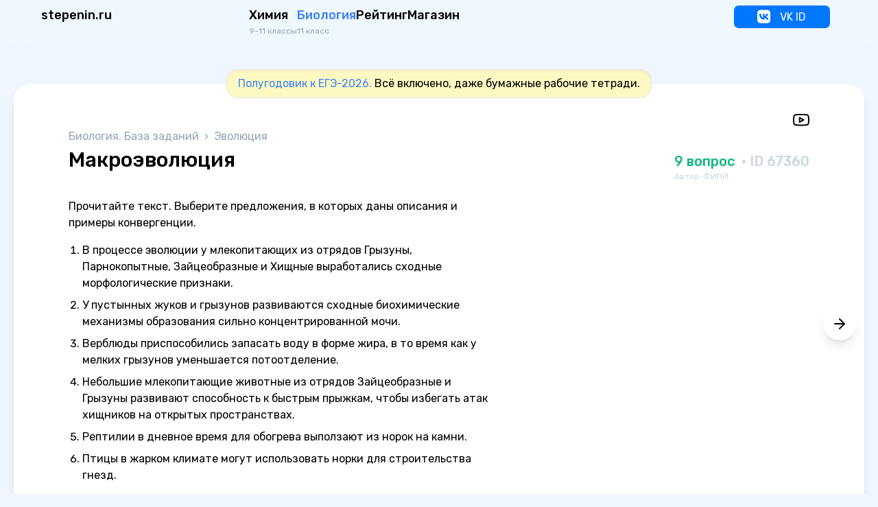

--- FILE ---
content_type: text/html; charset=UTF-8
request_url: https://stepenin.ru/tasks/evo/test2477/9
body_size: 10680
content:
<!doctype html>
<html lang="ru">
<head>
    <meta charset="UTF-8">
    <meta name="viewport" content="width=device-width, initial-scale=1.0">
    <meta name="csrf-token" content="Ju8n86AnXJsoAII9IdF61mKXvoe11ThFdq8vRAYW">

    <link rel="preconnect" href="https://fonts.googleapis.com">
    <link rel="preconnect" href="https://fonts.gstatic.com" crossorigin>
    <link href="https://fonts.googleapis.com/css2?family=Rubik:wght@400;500;700;800&display=swap" rel="stylesheet">
    <link rel="stylesheet" href="https://stepenin.ru/css/glide.core.min.css">
    <link rel="stylesheet" href="https://stepenin.ru/css/light.css"/>
    <link rel="stylesheet" href="https://stepenin.ru/css/tailwind-styles.css?1698579873">

    <script src="https://stepenin.ru/js/jquery-3.2.1.min.js"></script>
    <script src="https://stepenin.ru/js/store.js?202309041100"></script>
    <script src="https://stepenin.ru/js/popper.min.js"></script>
    <script src="https://stepenin.ru/js/tippy-bundle.umd.min.js"></script>

    <title>Макроэволюция</title>
</head>

<body class='flex flex-col min-h-screen bg-blue-50'>
<div style="display: none; position: absolute; left: -10000px;">
    <!--LiveInternet counter-->
    <script type="text/javascript">
        new Image().src = "//counter.yadro.ru/hit?r" + escape(document.referrer) + ((typeof (screen) == "undefined") ? "" : ";s" + screen.width + "*" + screen.height + "*" + (screen.colorDepth ? screen.colorDepth : screen.pixelDepth)) + ";u" + escape(document.URL) + ";" + Math.random();
    </script>
    <!--/LiveInternet-->

    <!--LiveInternet logo-->
    <a href="//www.liveinternet.ru/click" target="_blank">
        <img src="//counter.yadro.ru/logo?44.6" border="0" width="31" height="31" alt="" title="LiveInternet"/>
    </a>
    <!--/LiveInternet-->

    <!-- Yandex.Metrika counter -->
    <script type="text/javascript">
        (function (m, e, t, r, i, k, a) {
            m[i] = m[i] || function () {
                (m[i].a = m[i].a || []).push(arguments)
            };
            m[i].l = 1 * new Date();
            k = e.createElement(t), a = e.getElementsByTagName(t)[0], k.async = 1, k.src = r, a.parentNode.insertBefore(k, a)
        })
        (window, document, "script", "https://mc.yandex.ru/metrika/tag.js", "ym");

        ym(41377029, "init", {
            clickmap: true,
            trackLinks: true,
            accurateTrackBounce: true,
            webvisor: true
        });
    </script>
    <noscript>
        <img src="https://mc.yandex.ru/watch/41377029" style="position:absolute; left:-9999px;" alt=""/>
    </noscript>
    <!-- /Yandex.Metrika counter -->

    <!-- Top.Mail.Ru counter -->
    <script type="text/javascript">
        var _tmr = window._tmr || (window._tmr = []);
        _tmr.push({id: "3325669", type: "pageView", start: (new Date()).getTime(), pid: "USER_ID"});
        (function (d, w, id) {
            if (d.getElementById(id)) return;
            var ts = d.createElement("script"); ts.type = "text/javascript"; ts.async = true; ts.id = id;
            ts.src = "https://top-fwz1.mail.ru/js/code.js";
            var f = function () {var s = d.getElementsByTagName("script")[0]; s.parentNode.insertBefore(ts, s);};
            if (w.opera == "[object Opera]") { d.addEventListener("DOMContentLoaded", f, false); } else { f(); }
        })(document, window, "tmr-code");
    </script>
    <noscript><div><img src="https://top-fwz1.mail.ru/counter?id=3325669;js=na" style="position:absolute;left:-9999px;" alt="Top.Mail.Ru" /></div></noscript>
    <!-- /Top.Mail.Ru counter -->

    <script type="text/javascript">
        (window.Image ? (new Image()) : document.createElement('img')).src = 'https://vk.ru/rtrg?p=VK-RTRG-153357-6Nv3F';
    </script>
</div>
<div class="sticky top-0 z-50">
    
    <div class="bg-sky-50/80 backdrop-blur-xl">
        <header class="max-w-[1200px] mx-auto px-5 py-2 flex items-center md:items-start md:justify-between">
            <!-- LOGO -->
            <a href="https://stepenin.ru" class="text-lg font-medium" title="stepenin.ru">
                stepenin.ru
            </a>

            <!-- NAV -->
            <nav class="hidden md:flex gap-10">
                <!-- CHEMISTRY GROUP -->
                <div class="relative group">
                    <button class="text-left group-hover:text-blue-500 duration-200 cursor-default leading-none">
                    <span class="font-medium text-lg block ">
                        Химия
                    </span>
                        <span class="text-xs text-slate-400">9-11 классы</span>
                    </button>

                    <!-- CHEMISTRY MENU -->
                    <div
                        class="absolute left-0 top-5 z-50 translate-y-0 group-hover:translate-y-3 opacity-0 group-hover:opacity-100 invisible group-hover:visible duration-200 ease-in-out min-w-[600px]">
                        <div class="relative top-6 p-6 bg-white rounded-xl shadow-xl w-full">
                            <div class="w-5 h-5 bg-white rotate-45 absolute -top-1 left-3 z-0"></div>
                            <div class="relative z-10 grid grid-cols-3 gap-7">
                                <!-- CHEMISTRY 11 GRADE COLUMN -->
                                <div class="flex flex-col items-start space-y-6">
                                    <div class="uppercase text-slate-400 tracking-wider text-sm font-medium">
                                        11 класс
                                    </div>

                                    <div class="flex flex-col items-start space-y-2">
                           <span class="uppercase text-emerald-500 bg-emerald-100 tracking-wider text-[10px]
                           font-medium -ml-1 px-2 py-1 rounded-full leading-snug">
                              Курс
                           </span>
                                        <a
                                            href="https://stepenin.ru/chemistry"
                                            class="hover:text-blue-500 duration-200
                                            #000"
                                        >
                                            <div class="mb-1">ЕГЭ-2026</div>
                                            <div class="text-slate-400 font-normal text-sm">
                                                Тот самый вышак Степенина&nbsp;и&nbsp;Дацук
                                            </div>
                                        </a>
                                    </div>

                                    <div class="flex flex-col items-start space-y-2">
                                   <span
                                       class="uppercase text-blue-400 bg-blue-100 tracking-wider text-[10px] font-medium -ml-1 px-2 py-1 rounded-full leading-snug">
                                      Задания
                                   </span>
                                                                                    
                                                                                                                                        
                                                                                                                                                                                                                                    
                                            
                                        <a
                                            class="hover:text-blue-500 duration-200
                                            #000"
                                            href="https://stepenin.ru/tasks/chem-variants">
                                            Варианты ЕГЭ
                                        </a>
                                                                                    
                                            
                                        <a
                                            class="hover:text-blue-500 duration-200
                                            #000"
                                            href="https://stepenin.ru/tasks/dobrotin">
                                            Добротин
                                        </a>
                                                                                    
                                            
                                        <a
                                            class="hover:text-blue-500 duration-200
                                            #000"
                                            href="https://stepenin.ru/tasks/legion">
                                            Доронькин
                                        </a>
                                                                                    
                                            
                                        <a
                                            class="hover:text-blue-500 duration-200
                                            #000"
                                            href="https://stepenin.ru/tasks/common">
                                            Неорганика
                                        </a>
                                                                                    
                                            
                                        <a
                                            class="hover:text-blue-500 duration-200
                                            #000"
                                            href="https://stepenin.ru/tasks/organic">
                                            Органика
                                        </a>
                                                                                    
                                            
                                        <a
                                            class="hover:text-blue-500 duration-200
                                            #000"
                                            href="https://stepenin.ru/tasks/task33">
                                            Задача 34
                                        </a>
                                                                            </div>
                                </div>

                                <!-- CHEMISTRY 10 GRADE COLUMN -->
                                <div class="flex flex-col space-y-6">
                                    <div class="uppercase text-slate-400 tracking-wider text-sm font-medium">
                                        10 класс
                                    </div>

                                    <div class="flex flex-col items-start space-y-2">
                               <span class="uppercase text-emerald-500 bg-emerald-100 tracking-wider text-[10px]
                               font-medium -ml-1 px-2 py-1 rounded-full leading-snug">
                                  Курсы
                               </span>
										<a
                                            href="/courses/organic10"
                                           class="hover:text-blue-500 duration-200"
                                        >
                                            <div class="mb-1">Органика с нуля</div>
                                            <div class="text-slate-400 font-normal text-sm">
                                                Бесплатный годовой курс с вебинарами
                                            </div>
                                        </a>
										<a
                                            href="/orgcourse"
                                           class="hover:text-blue-500 duration-200"
                                        >
                                            <div class="mb-1">Курс 10 класса</div>
                                            <div class="text-slate-400 font-normal text-sm">
                                                Платный годовой курс с рабочей тетрадью
                                            </div>
                                        </a>
                                    </div>

                                    <div class="flex flex-col items-start space-y-2">
                               <span
                                   class="uppercase text-blue-400 bg-blue-100 tracking-widest text-[10px] font-medium -ml-1 px-2 py-1 rounded-full leading-snug">
                                  Задания
                               </span>
                                        <a href="https://stepenin.ru/tasks/organic"
                                           class="hover:text-blue-500 duration-200">
                                            Органика
                                        </a>
                                    </div>

                                    <div class="flex flex-col items-start space-y-2">
                           <span
                               class="uppercase text-violet-400 bg-violet-100 tracking-wider text-[10px] font-medium -ml-1 px-2 py-1 rounded-full leading-snug">
                               Пособия
                           </span>
                                        <a
                                            href="https://stepenin.ru/tasks/ebook-10"
                                            class="hover:text-blue-500 duration-200
                                           #000"
                                        >
                                            Учебник по органике
                                        </a>

                                        <a
                                            href="https://stepenin.ru/tasks/organic-book"
                                            class="hover:text-blue-500 duration-200
                                            #000"
                                        >
                                            Тетрадь по органике
                                        </a>
                                    </div>
                                </div>

                                <!-- CHEMISTRY 9 GRADE COLUMN -->
                                <div class="flex flex-col items-start space-y-6">
                                    <div class="uppercase text-slate-400 tracking-wider text-sm font-medium">
                                        9 класс
                                    </div>

                                    <div class="flex flex-col items-start space-y-2">
                                   <span
                                       class="uppercase text-blue-400 bg-blue-100 tracking-wider text-[10px] font-medium -ml-1 px-2 py-1 rounded-full leading-snug">
                                      Задания
                                   </span>
                                        <a
                                            href="https://stepenin.ru/tasks/9-lines#blockname87"
                                            class="hover:text-blue-500 duration-200
                                            #000"
                                        >
                                            Варианты ОГЭ
                                        </a>
                                        <a
                                            href="https://stepenin.ru/tasks/9-lines"
                                            class="hover:text-blue-500 duration-200
                                            #000"
                                        >
                                            Задания по номерам ОГЭ
                                        </a>
                                    </div>
                                </div>
                            </div>
                        </div>
                    </div>
                </div>

                <!-- BIOLOGY GROUP -->
                <div class="relative group">
                    <button class="text-left group-hover:text-blue-500 duration-200 cursor-default leading-none">
                        <span
                            class="font-medium text-lg block text-blue-500">Биология</span>
                        <span class="text-xs text-slate-400">11 класс</span>
                    </button>

                    <!-- BIOLOGY MENU -->
                    <div
                        class="absolute left-0 top-5 z-50 translate-y-0 group-hover:translate-y-3 opacity-0 group-hover:opacity-100 invisible group-hover:visible duration-200 ease-in-out min-w-[300px]">
                        <div class="relative top-6 p-6 bg-white rounded-xl shadow-xl w-full">
                            <div class="w-5 h-5 bg-white rotate-45 absolute -top-1 left-3 z-0"></div>
                            <div class="relative z-10 flex flex-col items-start space-y-6">
                                <!-- BIOLOGY MENU COLUMN -->
                                <div class="flex flex-col items-start space-y-2">
                           <span class="uppercase text-emerald-500 bg-emerald-100 tracking-wider text-[10px]
                           font-medium -ml-1 px-2 py-1 rounded-full leading-snug">
                              Курсы
                           </span>
                                    <a href="https://stepenin.ru/bio" class="hover:text-blue-500 duration-200">
                                        <div class="mb-1">ЕГЭ-2026</div>
                                        <div class="text-slate-400 font-normal text-sm">
                                            Топчик Риты, Дины и Ирины
                                        </div>
                                    </a>

									<a href="/courses/bio-ege" class="hover:text-blue-500 duration-200">
                                        <div class="mb-1">Секретная страница</div>
                                        <div class="text-slate-400 font-normal text-sm">
                                            Бесплатный годовой курс
                                        </div>
                                    </a>

                                </div>

                                <div class="flex flex-col items-start space-y-2">
                           <span
                               class="uppercase text-blue-400 bg-blue-100 tracking-wider text-[10px] font-medium -ml-1 px-2 py-1 rounded-full leading-snug">
                              Задания
                           </span>
                                                                                                                                                                
                                        <a
                                            class="hover:text-blue-500 duration-200
                                                #000"
                                            href="https://stepenin.ru/tasks/bio-variants">
                                            Варианты ЕГЭ
                                        </a>

                                                                            
                                        <a
                                            class="hover:text-blue-500 duration-200
                                                #000"
                                            href="https://stepenin.ru/tasks/bio-lines">
                                            Задания по номерам
                                        </a>

                                                                            
                                        <a
                                            class="hover:text-blue-500 duration-200
                                                #000"
                                            href="https://stepenin.ru/tasks/botany">
                                            Ботаника
                                        </a>

                                                                            
                                        <a
                                            class="hover:text-blue-500 duration-200
                                                #000"
                                            href="https://stepenin.ru/tasks/zoo">
                                            Зоология
                                        </a>

                                                                            
                                        <a
                                            class="hover:text-blue-500 duration-200
                                                #000"
                                            href="https://stepenin.ru/tasks/eco">
                                            Экология
                                        </a>

                                                                            
                                        <a
                                            class="hover:text-blue-500 duration-200
                                                text-blue-500"
                                            href="https://stepenin.ru/tasks/evo">
                                            Эволюция
                                        </a>

                                                                            
                                        <a
                                            class="hover:text-blue-500 duration-200
                                                #000"
                                            href="https://stepenin.ru/tasks/anatomy">
                                            Анатомия
                                        </a>

                                                                            
                                        <a
                                            class="hover:text-blue-500 duration-200
                                                #000"
                                            href="https://stepenin.ru/tasks/general-biology">
                                            Общая биология
                                        </a>

                                                                            
                                        <a
                                            class="hover:text-blue-500 duration-200
                                                #000"
                                            href="https://stepenin.ru/tasks/genetica">
                                            Генетика
                                        </a>

                                                                    </div>
                            </div>
                        </div>
                    </div>
                </div>

                <div></div>

                <!-- RATING LINK -->
                <a
                    href="https://stepenin.ru/rating/year/common"
                    class="text-left hover:text-blue-500 duration-200 cursor-pointer leading-none">
                    <span class="text-lg block font-medium">Рейтинг</span>
                                    </a>

                <!-- STORE LINK -->
                <a href="https://stepenin.ru/store" class="hover:text-blue-500 duration-200 font-medium text-lg">
                    Магазин
                </a>
            </nav>

            <!-- LOGIN LINK / PROFILE LINK -->
                            <a
                href="https://stepenin.ru/vk"
                class="flex items-center hover:text-blue-500"
				style="
						padding: 4px 32px;
						margin: 0 10px 0 200px;
						background: #0077ff;
						border-radius: 7px;
						color: #fff;
						vertical-align: middle;
						min-width: 140px;
						white-space: nowrap;
				"
            >
                <i class="w-8 h-8 md:w-5 md:w-5" style="background: url(/i/ico_vk_2024.png) no-repeat; width: 23px; height: 25px;"></i>
                <span class="ml-3 md:block">VK ID</span>
            </a>

			<!-- a
                href="https://stepenin.ru/vk"
                class="flex items-center hover:text-blue-500 duration-200 p-1 md:p-0 mr-5 ml-auto md:ml-0"
            >
                <i data-feather="log-in" class="w-8 h-8 md:w-5 md:w-5"></i>
                <span class="ml-3 font-medium text-lg hidden md:block">Вход</span>
            </a -->
            
            <!-- MOBILE MENU BUTTON -->
            <button class="flex items-center p-1 z-[110] relative js-mobile-menu-button md:hidden">
                <i data-feather="menu" class="w-8 h-8 js-burger-icon"></i>
                <i data-feather="x" class="w-8 h-8 js-close-icon hidden"></i>
            </button>

            <!-- MOBILE MENU -->
            <section
                class="fixed z-[75] top-0 bottom-0 left-0 right-0 h-screen w-screen bg-slate-100 overflow-y-auto js-mobile-menu hidden md:hidden">

                <div class="px-3 text-lg">

                    <!-- MOBILE MENU CHEMISTRY BLOCK -->
                    <div class="text-2xl font-medium p-3">
                        Химия <span class="text-xs text-slate-400 pl-2">9-11 классы</span>
                    </div>
                    <div class="bg-white p-4 mb-4 rounded-3xl flex flex-col items-start space-y-4">
                        <div class="uppercase text-slate-400 tracking-wider text-sm font-medium">
                            11 класс
                        </div>
                        <div class="flex flex-wrap items-center gap-y-2 gap-x-5">
               <span class="uppercase text-emerald-500 bg-emerald-100 tracking-wider text-[10px]
                     font-medium -ml-1 px-2 py-1 rounded-full leading-snug">
                  Курс
               </span>
                            <a
                                href="https://stepenin.ru/chemistry"
                                class="hover:text-blue-500 duration-200
                                #000"
                            >
                                <div class="mb-1">ЕГЭ-2026</div>
                            </a>
                        </div>
                        <div class="flex flex-wrap items-center gap-y-2 gap-x-5">
                  <span class="uppercase text-blue-400 bg-blue-100 tracking-wider text-[10px]
                           font-medium -ml-1 px-2 py-1 rounded-full leading-snug">
                     Задания
                  </span>
                                                            
                                                                                                    
                                                                                                                                                                        
                                
                                <a
                                    class="hover:text-blue-500 duration-200
                                                    #000"
                                    href="https://stepenin.ru/tasks/chem-variants">
                                    Варианты ЕГЭ
                                </a>
                                                            
                                
                                <a
                                    class="hover:text-blue-500 duration-200
                                                    #000"
                                    href="https://stepenin.ru/tasks/dobrotin">
                                    Добротин
                                </a>
                                                            
                                
                                <a
                                    class="hover:text-blue-500 duration-200
                                                    #000"
                                    href="https://stepenin.ru/tasks/legion">
                                    Доронькин
                                </a>
                                                            
                                
                                <a
                                    class="hover:text-blue-500 duration-200
                                                    #000"
                                    href="https://stepenin.ru/tasks/common">
                                    Неорганика
                                </a>
                                                            
                                
                                <a
                                    class="hover:text-blue-500 duration-200
                                                    #000"
                                    href="https://stepenin.ru/tasks/organic">
                                    Органика
                                </a>
                                                            
                                
                                <a
                                    class="hover:text-blue-500 duration-200
                                                    #000"
                                    href="https://stepenin.ru/tasks/task33">
                                    Задача 34
                                </a>
                                                    </div>
                        <div class="uppercase text-slate-400 tracking-wider text-sm font-medium pt-5">
                            10 класс
                        </div>
                        <div class="flex flex-wrap items-center gap-y-2 gap-x-5">
						  <span class="uppercase text-emerald-500 bg-emerald-100 tracking-wider text-[10px]
									  font-medium -ml-1 px-2 py-1 rounded-full leading-snug">
							 Курсы
						  </span>
							<a
								href="/courses/organic10"
							   class="hover:text-blue-500 duration-200"
							>
								<div class="mb-1">Органика с нуля</div>
							</a>

							<a
								href="/orgcourse"
							   class="hover:text-blue-500 duration-200"
							>
								<div class="mb-1">Платный курс 10 класса</div>
							</a>

                        </div>
                        <div class="flex flex-wrap items-center gap-y-2 gap-x-5">
                        <span
                            class="uppercase text-blue-400 bg-blue-100 tracking-widest text-[10px] font-medium -ml-1 px-2 py-1 rounded-full leading-snug">
                            Задания
                        </span>
                            <a href="https://stepenin.ru/tasks/organic"
                               class="hover:text-blue-500 duration-200">
                                Органика
                            </a>
                        </div>
                        <div class="flex flex-wrap items-center gap-y-2 gap-x-5">
                       <span
                           class="uppercase text-violet-400 bg-violet-100 tracking-wider text-[10px] font-medium -ml-1 px-2 py-1 rounded-full leading-snug">
                          Пособия
                       </span>
                            <a
                                href="https://stepenin.ru/tasks/ebook-10"
                                class="hover:text-blue-500 duration-200
                               #000"
                            >
                                Учебник по органике
                            </a>
                            <a
                                href="https://stepenin.ru/tasks/organic-book"
                                class="hover:text-blue-500 duration-200
                                #000"
                            >
                                Тетрадь по органике
                            </a>
                        </div>
                        <div class="uppercase text-slate-400 tracking-wider text-sm font-medium pt-5">
                            9 класс
                        </div>
                        <div class="flex flex-wrap items-center gap-y-2 gap-x-5">
                  <span class="uppercase text-blue-400 bg-blue-100 tracking-wider text-[10px]
                              font-medium -ml-1 px-2 py-1 rounded-full leading-snug">
                     Задания
                  </span>
                            <a
                                href="https://stepenin.ru/tasks/9-lines#blockname87"
                                class="hover:text-blue-500 duration-200
                               #000"
                            >
                                Варианты ОГЭ
                            </a>
                            <a
                                href="https://stepenin.ru/tasks/9-lines"
                                class="hover:text-blue-500 duration-200
                               #000"
                            >
                                Задания по номерам ОГЭ
                            </a>
                        </div>
                    </div>

                    <!-- MOBILE MENU BIOLOGY BLOCK -->
                    <div class="text-2xl font-medium p-3">
                        Биология <span class="text-xs text-slate-400 pl-2">11 класс</span>
                    </div>
                    <div class="bg-white p-4 mb-4 rounded-3xl flex flex-col items-start space-y-4">
                        <div class="flex flex-wrap items-center gap-y-2 gap-x-5">
                  <span
                      class="uppercase text-emerald-500 bg-emerald-100 tracking-wider text-[10px] font-medium -ml-1 px-2 py-1 rounded-full leading-snug">
                     Курсы
                  </span>
                            <a href="https://stepenin.ru/bio" class="hover:text-blue-500 duration-200">
                                <div class="mb-1">ЕГЭ-2026</div>
                            </a>
							<a href="/courses/bio-ege" class="hover:text-blue-500 duration-200">
								<div class="mb-1">Секретная страница</div>
							</a>

                        </div>
                        <div class="flex flex-wrap items-center gap-y-2 gap-x-5">
                  <span
                      class="uppercase text-blue-400 bg-blue-100 tracking-wider text-[10px] font-medium -ml-1 px-2 py-1 rounded-full leading-snug">
                     Задания
                  </span>
                                                                                                                                
                                <a
                                    class="hover:text-blue-500 duration-200
                                                #000"
                                    href="https://stepenin.ru/tasks/bio-variants">
                                    Варианты ЕГЭ
                                </a>
                                                            
                                <a
                                    class="hover:text-blue-500 duration-200
                                                #000"
                                    href="https://stepenin.ru/tasks/bio-lines">
                                    Задания по номерам
                                </a>
                                                            
                                <a
                                    class="hover:text-blue-500 duration-200
                                                #000"
                                    href="https://stepenin.ru/tasks/botany">
                                    Ботаника
                                </a>
                                                            
                                <a
                                    class="hover:text-blue-500 duration-200
                                                #000"
                                    href="https://stepenin.ru/tasks/zoo">
                                    Зоология
                                </a>
                                                            
                                <a
                                    class="hover:text-blue-500 duration-200
                                                #000"
                                    href="https://stepenin.ru/tasks/eco">
                                    Экология
                                </a>
                                                            
                                <a
                                    class="hover:text-blue-500 duration-200
                                                text-blue-500"
                                    href="https://stepenin.ru/tasks/evo">
                                    Эволюция
                                </a>
                                                            
                                <a
                                    class="hover:text-blue-500 duration-200
                                                #000"
                                    href="https://stepenin.ru/tasks/anatomy">
                                    Анатомия
                                </a>
                                                            
                                <a
                                    class="hover:text-blue-500 duration-200
                                                #000"
                                    href="https://stepenin.ru/tasks/general-biology">
                                    Общая биология
                                </a>
                                                            
                                <a
                                    class="hover:text-blue-500 duration-200
                                                #000"
                                    href="https://stepenin.ru/tasks/genetica">
                                    Генетика
                                </a>
                                                    </div>
                    </div>

                    <!-- MOBILE MENU RATING LINK -->
                    <div class="text-2xl font-medium p-3">
                        <a href="https://stepenin.ru/rating/year/common"
                           class="hover:text-blue-500 duration-200">
                            Рейтинг ›
                        </a>
                    </div>

                    <!-- MOBILE MENU STORE LINK -->
                    <div class="text-2xl font-medium p-3 mb-20">
                        <a href="https://stepenin.ru/store"
                           class="hover:text-blue-500 duration-200">
                            Магазин ›
                        </a>
                    </div>
                </div>
            </section>
        </header>
    </div>
</div>

<script>
    /* handle mobile menu */
    const menu = document.querySelector(".js-mobile-menu");
    const menuButton = document.querySelector(".js-mobile-menu-button");
    const burgerIcon = document.querySelector(".js-burger-icon");
    const closeIcon = document.querySelector(".js-close-icon");

    function toggleMenu() {
        if (menu.classList.contains("hidden")) {
            menu.classList.remove("hidden");
            closeIcon.classList.remove("hidden");
            burgerIcon.classList.add("hidden");
            document.body.style.overflow = 'hidden';
        } else {
            menu.classList.add("hidden");
            closeIcon.classList.add("hidden");
            burgerIcon.classList.remove("hidden");
            document.body.style.overflow = 'auto';
        }
    }

    menuButton.addEventListener("click", toggleMenu);
</script>


    
        <div class="flex w-full items-center justify-center px-4 relative z-10 my-4 lg:my-0 lg:top-10">
    <div class="random-message text-center max-w-[700px] border rounded-2xl px-4 py-2 shadow-inner bg-yellow-100">
        <a href='/chemistry'>Полугодовик к ЕГЭ-2026.</a> Всё включено, даже бумажные рабочие тетради.
    </div>
</div>

        <!-- MAIN ZONE -->
        <section class="max-w-[1240px] w-full mx-auto mb-5 mt-5 bg-white rounded-3xl shadow-lg
        pb-8 px-4 sm:pb-14 md:px-10 lg:px-20 relative">

            <div class="flex items-center lg:justify-end gap-10 py-5 lg:pt-10 lg:pb-0">
    <!-- DISCUS QUESTION -->
    
    <!-- ASK TEACHER -->
    
    <!-- DOWNLOAD FILE -->
    
    <!-- GO TO ALL VIDEOS -->
            <a
        class="js-all-videos inline-flex"
        href="https://stepenin.ru/tasks/evo/test2477/video"
        target="_blank"
    >
        <i data-feather="youtube" class="w-6 h-6 hover:text-blue-500 active:text-blue-700 duration-200"></i>
        <!-- ALL VIDEOS  TOOLTIP TEMPLATE -->
        <div class="js-all-videos-template hidden">
            Смотреть все видеоразборы теста
        </div>
    </a>
    
    <!-- SEE OTHER TESTS WITH THE QUESTION -->
    </div>

            <div class="text-slate-400 mb-1">
                        <a
                href="https://stepenin.ru/tasks/bio-variants"
                class="hover:text-blue-500 duration-300"
            >
                                    Биология. База заданий
                            </a>
                                &nbsp;›&nbsp;
                                <a
                href="https://stepenin.ru/tasks/evo"
                class="hover:text-blue-500 duration-300"
            >
                                    Эволюция
                            </a>
            </div>

            <div class="sm:flex flex-wrap md:flex-nowrap w-full mb-6">
            <div class="text-xl md:text-2xl lg:text-3xl font-medium mr-auto pr-10">
            Макроэволюция
        </div>
    
            <div class="md:mt-1.5">
            <div class="sm:flex flex-col">
                <span class="md:text-lg lg:text-xl font-medium whitespace-nowrap">
                    <span class="text-emerald-500 whitespace-nowrap">
                        9 вопрос
                    </span>
                        <span class="text-slate-300 whitespace-nowrap">
                        &nbsp;·&nbsp;ID 67360
                    </span>
                </span>
                                    <span class="text-xs text-slate-300 pl-2 sm:pl-0">
                        Автор: ФИПИ
                    </span>
                            </div>
        </div>
    </div>

            <div class="max-w-[820px] w-full">
                
                
                            </div>

            <div class="flex flex-col lg:flex-row flex-wrap gap-10 mt-6">
                <div class="flex-1 max-w-[820px] w-full">
                                            <div class="question-body mb-6">
        <p>Прочитайте текст. Выберите предложения, в которых даны описания и примеры конвергенции.</p>
<ol>
<li>В процессе эволюции у млекопитающих из отрядов Грызуны, Парнокопытные, Зайцеобразные и Хищные выработались сходные морфологические признаки.</li>
<li>У пустынных жуков и грызунов развиваются сходные биохимические механизмы образования сильно концентрированной мочи.</li>
<li>Верблюды приспособились запасать воду в форме жира, в то время как у мелких грызунов уменьшается потоотделение.</li>
<li>Небольшие млекопитающие животные из отрядов Зайцеобразные и Грызуны развивают способность к быстрым прыжкам, чтобы избегать атак хищников на открытых пространствах.</li>
<li>Рептилии в дневное время для обогрева выползают из норок на камни.</li>
<li>Птицы в жарком климате могут использовать норки для строительства гнезд.</li>
</ol>
    </div>

    <form name="questionForm" action="https://stepenin.ru/test2477/question67360/answer" method="post">
        <input type="hidden" name="_token" value="Ju8n86AnXJsoAII9IdF61mKXvoe11ThFdq8vRAYW" autocomplete="off">        <input type="hidden" name="number" value="9">


        
            </form>


                    
                                            <div class="absolute right-3 top-7 lg:top-[50%] translate-y-[-50%]">
    <a
        href="https://stepenin.ru/tasks/evo/test2477/10"
        class="js-next w-9 h-9 lg:w-12 lg:h-12 flex items-center justify-center rounded-full shadow-lg
				hover:text-blue-600 duration-200"
    >
        <i data-feather="arrow-right" class="w-5 h-5 lg:w-6 lg:h-6"></i>
    </a>
    <div class="js-next-template hidden">
        Следующий вопрос
    </div>
</div>
                    
                    
                                            <a
                href="https://stepenin.ru/vk"
                class="flex items-center hover:text-blue-500 text-lg whitespace-nowrap"
				style="
						padding: 4px 32px;
						margin: 0 10px 0 0;
						background: #0077ff;
						border-radius: 7px;
						color: #fff;
						vertical-align: middle;
						width: 220px;

						text-aling: center;
				"
            >
                <i class="w-8 h-8 md:w-5 md:w-5" style="background: url(/i/ico_vk_2024.png) no-repeat; width: 23px; height: 25px;"></i>
                <span class="ml-3 md:block">Войти с VK ID</span>
            </a>




<!-- a
    href="https://stepenin.ru/vk"
    class="inline-flex items-start mt-5 py-3 px-4 bg-yellow-100 rounded-lg hover:text-blue-600 duration-200"
>
    <i data-feather="log-in" class="w-5 h-5 mr-3 mt-[2px]"></i>
    <span>
        <span>Авторизуйся на сайте, чтобы пройти задание</span><br>
            </span>
</a -->


                                    </div>

                                    <div class="flex-1 lg:max-w-[460px] w-full question_videos">
                                            </div>
                            </div>

        </section>

        <!-- STATS -->
        <section class="max-w-[1120px] w-full mx-auto px-4 relative mb-8">
            <div>
    <div
        class="flex flex-col md:flex-row flex-wrap justify-around text-center text-slate-400 text-sm
        divide-y md:divide-y-0 md:divide-x divide-slate-200">
        
        
        

                <div class="flex-1 w-full px-6 mt-1.5 pt-1.5">
            <span class="font-medium text-slate-500">
                69%
            </span>
            учеников отвечают на&nbsp;вопрос правильно
        </div>
            </div>
</div>
        </section>

        <!-- PAGER -->
        <section class="max-w-[1240px] w-full mx-auto px-4 sm:px-16 mb-28">
            <div class="flex flex-wrap gap-2 md:gap-4 mx-auto">
                        <a
        href="https://stepenin.ru/tasks/evo/test2477/1"
        class="inline-flex w-12 h-12 items-center justify-center rounded-xl hover:text-blue-500 duration-200 bg-white shadow-lg"
>
        1
    </a>
                                <a
        href="https://stepenin.ru/tasks/evo/test2477/2"
        class="inline-flex w-12 h-12 items-center justify-center rounded-xl hover:text-blue-500 duration-200 bg-white shadow-lg"
>
        2
    </a>
                                <a
        href="https://stepenin.ru/tasks/evo/test2477/3"
        class="inline-flex w-12 h-12 items-center justify-center rounded-xl hover:text-blue-500 duration-200 bg-white shadow-lg"
>
        3
    </a>
                                <a
        href="https://stepenin.ru/tasks/evo/test2477/4"
        class="inline-flex w-12 h-12 items-center justify-center rounded-xl hover:text-blue-500 duration-200 bg-white shadow-lg"
>
        4
    </a>
                                <a
        href="https://stepenin.ru/tasks/evo/test2477/5"
        class="inline-flex w-12 h-12 items-center justify-center rounded-xl hover:text-blue-500 duration-200 bg-white shadow-lg"
>
        5
    </a>
                                <a
        href="https://stepenin.ru/tasks/evo/test2477/6"
        class="inline-flex w-12 h-12 items-center justify-center rounded-xl hover:text-blue-500 duration-200 bg-white shadow-lg"
>
        6
    </a>
                                <a
        href="https://stepenin.ru/tasks/evo/test2477/7"
        class="inline-flex w-12 h-12 items-center justify-center rounded-xl hover:text-blue-500 duration-200 bg-white shadow-lg"
>
        7
    </a>
                                <a
        href="https://stepenin.ru/tasks/evo/test2477/8"
        class="inline-flex w-12 h-12 items-center justify-center rounded-xl hover:text-blue-500 duration-200 bg-white shadow-lg"
>
        8
    </a>
                                <a
        href="https://stepenin.ru/tasks/evo/test2477/9"
        class="inline-flex w-12 h-12 items-center justify-center rounded-xl hover:text-blue-500 duration-200 text-blue-500 bg-blue-100 shadow-inner pointer-events-none"
>
        9
    </a>
                                <a
        href="https://stepenin.ru/tasks/evo/test2477/10"
        class="inline-flex w-12 h-12 items-center justify-center rounded-xl hover:text-blue-500 duration-200 bg-white shadow-lg"
>
        10
    </a>
                                <a
        href="https://stepenin.ru/tasks/evo/test2477/11"
        class="inline-flex w-12 h-12 items-center justify-center rounded-xl hover:text-blue-500 duration-200 bg-white shadow-lg"
>
        11
    </a>
                                <a
        href="https://stepenin.ru/tasks/evo/test2477/12"
        class="inline-flex w-12 h-12 items-center justify-center rounded-xl hover:text-blue-500 duration-200 bg-white shadow-lg"
>
        12
    </a>
                                <a
        href="https://stepenin.ru/tasks/evo/test2477/13"
        class="inline-flex w-12 h-12 items-center justify-center rounded-xl hover:text-blue-500 duration-200 bg-white shadow-lg"
>
        13
    </a>
                                <a
        href="https://stepenin.ru/tasks/evo/test2477/14"
        class="inline-flex w-12 h-12 items-center justify-center rounded-xl hover:text-blue-500 duration-200 bg-white shadow-lg"
>
        14
    </a>
                                <a
        href="https://stepenin.ru/tasks/evo/test2477/15"
        class="inline-flex w-12 h-12 items-center justify-center rounded-xl hover:text-blue-500 duration-200 bg-white shadow-lg"
>
        15
    </a>
                                <a
        href="https://stepenin.ru/tasks/evo/test2477/16"
        class="inline-flex w-12 h-12 items-center justify-center rounded-xl hover:text-blue-500 duration-200 bg-white shadow-lg"
>
        16
    </a>
                                <a
        href="https://stepenin.ru/tasks/evo/test2477/17"
        class="inline-flex w-12 h-12 items-center justify-center rounded-xl hover:text-blue-500 duration-200 bg-white shadow-lg"
>
        17
    </a>
                                <a
        href="https://stepenin.ru/tasks/evo/test2477/18"
        class="inline-flex w-12 h-12 items-center justify-center rounded-xl hover:text-blue-500 duration-200 bg-white shadow-lg"
>
        18
    </a>
                                <a
        href="https://stepenin.ru/tasks/evo/test2477/19"
        class="inline-flex w-12 h-12 items-center justify-center rounded-xl hover:text-blue-500 duration-200 bg-white shadow-lg"
>
        19
    </a>
                                <a
        href="https://stepenin.ru/tasks/evo/test2477/20"
        class="inline-flex w-12 h-12 items-center justify-center rounded-xl hover:text-blue-500 duration-200 bg-white shadow-lg"
>
        20
    </a>
                                <a
        href="https://stepenin.ru/tasks/evo/test2477/21"
        class="inline-flex w-12 h-12 items-center justify-center rounded-xl hover:text-blue-500 duration-200 bg-white shadow-lg"
>
        21
    </a>
                                <a
        href="https://stepenin.ru/tasks/evo/test2477/22"
        class="inline-flex w-12 h-12 items-center justify-center rounded-xl hover:text-blue-500 duration-200 bg-white shadow-lg"
>
        22
    </a>
                                <a
        href="https://stepenin.ru/tasks/evo/test2477/23"
        class="inline-flex w-12 h-12 items-center justify-center rounded-xl hover:text-blue-500 duration-200 bg-white shadow-lg"
>
        23
    </a>
                                <a
        href="https://stepenin.ru/tasks/evo/test2477/24"
        class="inline-flex w-12 h-12 items-center justify-center rounded-xl hover:text-blue-500 duration-200 bg-white shadow-lg"
>
        24
    </a>
                                <a
        href="https://stepenin.ru/tasks/evo/test2477/25"
        class="inline-flex w-12 h-12 items-center justify-center rounded-xl hover:text-blue-500 duration-200 bg-white shadow-lg"
>
        25
    </a>
                                <a
        href="https://stepenin.ru/tasks/evo/test2477/26"
        class="inline-flex w-12 h-12 items-center justify-center rounded-xl hover:text-blue-500 duration-200 bg-white shadow-lg"
>
        26
    </a>
                                <a
        href="https://stepenin.ru/tasks/evo/test2477/27"
        class="inline-flex w-12 h-12 items-center justify-center rounded-xl hover:text-blue-500 duration-200 bg-white shadow-lg"
>
        27
    </a>
                                <a
        href="https://stepenin.ru/tasks/evo/test2477/28"
        class="inline-flex w-12 h-12 items-center justify-center rounded-xl hover:text-blue-500 duration-200 bg-white shadow-lg"
>
        28
    </a>
                                <a
        href="https://stepenin.ru/tasks/evo/test2477/29"
        class="inline-flex w-12 h-12 items-center justify-center rounded-xl hover:text-blue-500 duration-200 bg-white shadow-lg"
>
        29
    </a>
                                <a
        href="https://stepenin.ru/tasks/evo/test2477/30"
        class="inline-flex w-12 h-12 items-center justify-center rounded-xl hover:text-blue-500 duration-200 bg-white shadow-lg"
>
        30
    </a>
                                <a
        href="https://stepenin.ru/tasks/evo/test2477/31"
        class="inline-flex w-12 h-12 items-center justify-center rounded-xl hover:text-blue-500 duration-200 bg-white shadow-lg"
>
        31
    </a>
                                <a
        href="https://stepenin.ru/tasks/evo/test2477/32"
        class="inline-flex w-12 h-12 items-center justify-center rounded-xl hover:text-blue-500 duration-200 bg-white shadow-lg"
>
        32
    </a>
                                <a
        href="https://stepenin.ru/tasks/evo/test2477/33"
        class="inline-flex w-12 h-12 items-center justify-center rounded-xl hover:text-blue-500 duration-200 bg-white shadow-lg"
>
        33
    </a>
                                <a
        href="https://stepenin.ru/tasks/evo/test2477/34"
        class="inline-flex w-12 h-12 items-center justify-center rounded-xl hover:text-blue-500 duration-200 bg-white shadow-lg"
>
        34
    </a>
                                <a
        href="https://stepenin.ru/tasks/evo/test2477/35"
        class="inline-flex w-12 h-12 items-center justify-center rounded-xl hover:text-blue-500 duration-200 bg-white shadow-lg"
>
        35
    </a>
                                <a
        href="https://stepenin.ru/tasks/evo/test2477/36"
        class="inline-flex w-12 h-12 items-center justify-center rounded-xl hover:text-blue-500 duration-200 bg-white shadow-lg"
>
        36
    </a>
                                <a
        href="https://stepenin.ru/tasks/evo/test2477/37"
        class="inline-flex w-12 h-12 items-center justify-center rounded-xl hover:text-blue-500 duration-200 bg-white shadow-lg"
>
        37
    </a>
                                <a
        href="https://stepenin.ru/tasks/evo/test2477/38"
        class="inline-flex w-12 h-12 items-center justify-center rounded-xl hover:text-blue-500 duration-200 bg-white shadow-lg"
>
        38
    </a>
                                <a
        href="https://stepenin.ru/tasks/evo/test2477/39"
        class="inline-flex w-12 h-12 items-center justify-center rounded-xl hover:text-blue-500 duration-200 bg-white shadow-lg"
>
        39
    </a>
                                <a
        href="https://stepenin.ru/tasks/evo/test2477/40"
        class="inline-flex w-12 h-12 items-center justify-center rounded-xl hover:text-blue-500 duration-200 bg-white shadow-lg"
>
        40
    </a>
                                <a
        href="https://stepenin.ru/tasks/evo/test2477/41"
        class="inline-flex w-12 h-12 items-center justify-center rounded-xl hover:text-blue-500 duration-200 bg-white shadow-lg"
>
        41
    </a>
                                <a
        href="https://stepenin.ru/tasks/evo/test2477/42"
        class="inline-flex w-12 h-12 items-center justify-center rounded-xl hover:text-blue-500 duration-200 bg-white shadow-lg"
>
        42
    </a>
                                <a
        href="https://stepenin.ru/tasks/evo/test2477/43"
        class="inline-flex w-12 h-12 items-center justify-center rounded-xl hover:text-blue-500 duration-200 bg-white shadow-lg"
>
        43
    </a>
                                <a
        href="https://stepenin.ru/tasks/evo/test2477/44"
        class="inline-flex w-12 h-12 items-center justify-center rounded-xl hover:text-blue-500 duration-200 bg-white shadow-lg"
>
        44
    </a>
                                <a
        href="https://stepenin.ru/tasks/evo/test2477/45"
        class="inline-flex w-12 h-12 items-center justify-center rounded-xl hover:text-blue-500 duration-200 bg-white shadow-lg"
>
        45
    </a>
                                <a
        href="https://stepenin.ru/tasks/evo/test2477/46"
        class="inline-flex w-12 h-12 items-center justify-center rounded-xl hover:text-blue-500 duration-200 bg-white shadow-lg"
>
        46
    </a>
                                <a
        href="https://stepenin.ru/tasks/evo/test2477/47"
        class="inline-flex w-12 h-12 items-center justify-center rounded-xl hover:text-blue-500 duration-200 bg-white shadow-lg"
>
        47
    </a>
                                <a
        href="https://stepenin.ru/tasks/evo/test2477/48"
        class="inline-flex w-12 h-12 items-center justify-center rounded-xl hover:text-blue-500 duration-200 bg-white shadow-lg"
>
        48
    </a>
                                <a
        href="https://stepenin.ru/tasks/evo/test2477/49"
        class="inline-flex w-12 h-12 items-center justify-center rounded-xl hover:text-blue-500 duration-200 bg-white shadow-lg"
>
        49
    </a>
                                <a
        href="https://stepenin.ru/tasks/evo/test2477/50"
        class="inline-flex w-12 h-12 items-center justify-center rounded-xl hover:text-blue-500 duration-200 bg-white shadow-lg"
>
        50
    </a>
                                <a
        href="https://stepenin.ru/tasks/evo/test2477/51"
        class="inline-flex w-12 h-12 items-center justify-center rounded-xl hover:text-blue-500 duration-200 bg-white shadow-lg"
>
        51
    </a>
                                <a
        href="https://stepenin.ru/tasks/evo/test2477/52"
        class="inline-flex w-12 h-12 items-center justify-center rounded-xl hover:text-blue-500 duration-200 bg-white shadow-lg"
>
        52
    </a>
                                <a
        href="https://stepenin.ru/tasks/evo/test2477/53"
        class="inline-flex w-12 h-12 items-center justify-center rounded-xl hover:text-blue-500 duration-200 bg-white shadow-lg"
>
        53
    </a>
                                <a
        href="https://stepenin.ru/tasks/evo/test2477/54"
        class="inline-flex w-12 h-12 items-center justify-center rounded-xl hover:text-blue-500 duration-200 bg-white shadow-lg"
>
        54
    </a>
                                <a
        href="https://stepenin.ru/tasks/evo/test2477/55"
        class="inline-flex w-12 h-12 items-center justify-center rounded-xl hover:text-blue-500 duration-200 bg-white shadow-lg"
>
        55
    </a>
                                <a
        href="https://stepenin.ru/tasks/evo/test2477/56"
        class="inline-flex w-12 h-12 items-center justify-center rounded-xl hover:text-blue-500 duration-200 bg-white shadow-lg"
>
        56
    </a>
                                <a
        href="https://stepenin.ru/tasks/evo/test2477/57"
        class="inline-flex w-12 h-12 items-center justify-center rounded-xl hover:text-blue-500 duration-200 bg-white shadow-lg"
>
        57
    </a>
                                <a
        href="https://stepenin.ru/tasks/evo/test2477/58"
        class="inline-flex w-12 h-12 items-center justify-center rounded-xl hover:text-blue-500 duration-200 bg-white shadow-lg"
>
        58
    </a>
                                <a
        href="https://stepenin.ru/tasks/evo/test2477/59"
        class="inline-flex w-12 h-12 items-center justify-center rounded-xl hover:text-blue-500 duration-200 bg-white shadow-lg"
>
        59
    </a>
                                <a
        href="https://stepenin.ru/tasks/evo/test2477/60"
        class="inline-flex w-12 h-12 items-center justify-center rounded-xl hover:text-blue-500 duration-200 bg-white shadow-lg"
>
        60
    </a>
                                <a
        href="https://stepenin.ru/tasks/evo/test2477/61"
        class="inline-flex w-12 h-12 items-center justify-center rounded-xl hover:text-blue-500 duration-200 bg-white shadow-lg"
>
        61
    </a>
                                <a
        href="https://stepenin.ru/tasks/evo/test2477/62"
        class="inline-flex w-12 h-12 items-center justify-center rounded-xl hover:text-blue-500 duration-200 bg-white shadow-lg"
>
        62
    </a>
                                <a
        href="https://stepenin.ru/tasks/evo/test2477/63"
        class="inline-flex w-12 h-12 items-center justify-center rounded-xl hover:text-blue-500 duration-200 bg-white shadow-lg"
>
        63
    </a>
                                <a
        href="https://stepenin.ru/tasks/evo/test2477/64"
        class="inline-flex w-12 h-12 items-center justify-center rounded-xl hover:text-blue-500 duration-200 bg-white shadow-lg"
>
        64
    </a>
                                <a
        href="https://stepenin.ru/tasks/evo/test2477/65"
        class="inline-flex w-12 h-12 items-center justify-center rounded-xl hover:text-blue-500 duration-200 bg-white shadow-lg"
>
        65
    </a>
                                <a
        href="https://stepenin.ru/tasks/evo/test2477/66"
        class="inline-flex w-12 h-12 items-center justify-center rounded-xl hover:text-blue-500 duration-200 bg-white shadow-lg"
>
        66
    </a>
                                <a
        href="https://stepenin.ru/tasks/evo/test2477/67"
        class="inline-flex w-12 h-12 items-center justify-center rounded-xl hover:text-blue-500 duration-200 bg-white shadow-lg"
>
        67
    </a>
                                <a
        href="https://stepenin.ru/tasks/evo/test2477/68"
        class="inline-flex w-12 h-12 items-center justify-center rounded-xl hover:text-blue-500 duration-200 bg-white shadow-lg"
>
        68
    </a>
                                <a
        href="https://stepenin.ru/tasks/evo/test2477/69"
        class="inline-flex w-12 h-12 items-center justify-center rounded-xl hover:text-blue-500 duration-200 bg-white shadow-lg"
>
        69
    </a>
                                <a
        href="https://stepenin.ru/tasks/evo/test2477/70"
        class="inline-flex w-12 h-12 items-center justify-center rounded-xl hover:text-blue-500 duration-200 bg-white shadow-lg"
>
        70
    </a>
                                <a
        href="https://stepenin.ru/tasks/evo/test2477/71"
        class="inline-flex w-12 h-12 items-center justify-center rounded-xl hover:text-blue-500 duration-200 bg-white shadow-lg"
>
        71
    </a>
                                <a
        href="https://stepenin.ru/tasks/evo/test2477/72"
        class="inline-flex w-12 h-12 items-center justify-center rounded-xl hover:text-blue-500 duration-200 bg-white shadow-lg"
>
        72
    </a>
                                <a
        href="https://stepenin.ru/tasks/evo/test2477/73"
        class="inline-flex w-12 h-12 items-center justify-center rounded-xl hover:text-blue-500 duration-200 bg-white shadow-lg"
>
        73
    </a>
                                <a
        href="https://stepenin.ru/tasks/evo/test2477/74"
        class="inline-flex w-12 h-12 items-center justify-center rounded-xl hover:text-blue-500 duration-200 bg-white shadow-lg"
>
        74
    </a>
                                <a
        href="https://stepenin.ru/tasks/evo/test2477/75"
        class="inline-flex w-12 h-12 items-center justify-center rounded-xl hover:text-blue-500 duration-200 bg-white shadow-lg"
>
        75
    </a>
                                <a
        href="https://stepenin.ru/tasks/evo/test2477/76"
        class="inline-flex w-12 h-12 items-center justify-center rounded-xl hover:text-blue-500 duration-200 bg-white shadow-lg"
>
        76
    </a>
                                <a
        href="https://stepenin.ru/tasks/evo/test2477/77"
        class="inline-flex w-12 h-12 items-center justify-center rounded-xl hover:text-blue-500 duration-200 bg-white shadow-lg"
>
        77
    </a>
                                <a
        href="https://stepenin.ru/tasks/evo/test2477/78"
        class="inline-flex w-12 h-12 items-center justify-center rounded-xl hover:text-blue-500 duration-200 bg-white shadow-lg"
>
        78
    </a>
                                <a
        href="https://stepenin.ru/tasks/evo/test2477/79"
        class="inline-flex w-12 h-12 items-center justify-center rounded-xl hover:text-blue-500 duration-200 bg-white shadow-lg"
>
        79
    </a>
                                <a
        href="https://stepenin.ru/tasks/evo/test2477/80"
        class="inline-flex w-12 h-12 items-center justify-center rounded-xl hover:text-blue-500 duration-200 bg-white shadow-lg"
>
        80
    </a>
                                <a
        href="https://stepenin.ru/tasks/evo/test2477/81"
        class="inline-flex w-12 h-12 items-center justify-center rounded-xl hover:text-blue-500 duration-200 bg-white shadow-lg"
>
        81
    </a>
                                <a
        href="https://stepenin.ru/tasks/evo/test2477/82"
        class="inline-flex w-12 h-12 items-center justify-center rounded-xl hover:text-blue-500 duration-200 bg-white shadow-lg"
>
        82
    </a>
                                <a
        href="https://stepenin.ru/tasks/evo/test2477/83"
        class="inline-flex w-12 h-12 items-center justify-center rounded-xl hover:text-blue-500 duration-200 bg-white shadow-lg"
>
        83
    </a>
                                <a
        href="https://stepenin.ru/tasks/evo/test2477/84"
        class="inline-flex w-12 h-12 items-center justify-center rounded-xl hover:text-blue-500 duration-200 bg-white shadow-lg"
>
        84
    </a>
                                <a
        href="https://stepenin.ru/tasks/evo/test2477/85"
        class="inline-flex w-12 h-12 items-center justify-center rounded-xl hover:text-blue-500 duration-200 bg-white shadow-lg"
>
        85
    </a>
                                <a
        href="https://stepenin.ru/tasks/evo/test2477/86"
        class="inline-flex w-12 h-12 items-center justify-center rounded-xl hover:text-blue-500 duration-200 bg-white shadow-lg"
>
        86
    </a>
                                <a
        href="https://stepenin.ru/tasks/evo/test2477/87"
        class="inline-flex w-12 h-12 items-center justify-center rounded-xl hover:text-blue-500 duration-200 bg-white shadow-lg"
>
        87
    </a>
                                <a
        href="https://stepenin.ru/tasks/evo/test2477/88"
        class="inline-flex w-12 h-12 items-center justify-center rounded-xl hover:text-blue-500 duration-200 bg-white shadow-lg"
>
        88
    </a>
                                <a
        href="https://stepenin.ru/tasks/evo/test2477/89"
        class="inline-flex w-12 h-12 items-center justify-center rounded-xl hover:text-blue-500 duration-200 bg-white shadow-lg"
>
        89
    </a>
                                <a
        href="https://stepenin.ru/tasks/evo/test2477/90"
        class="inline-flex w-12 h-12 items-center justify-center rounded-xl hover:text-blue-500 duration-200 bg-white shadow-lg"
>
        90
    </a>
                                <a
        href="https://stepenin.ru/tasks/evo/test2477/91"
        class="inline-flex w-12 h-12 items-center justify-center rounded-xl hover:text-blue-500 duration-200 bg-white shadow-lg"
>
        91
    </a>
                                <a
        href="https://stepenin.ru/tasks/evo/test2477/92"
        class="inline-flex w-12 h-12 items-center justify-center rounded-xl hover:text-blue-500 duration-200 bg-white shadow-lg"
>
        92
    </a>
                                <a
        href="https://stepenin.ru/tasks/evo/test2477/93"
        class="inline-flex w-12 h-12 items-center justify-center rounded-xl hover:text-blue-500 duration-200 bg-white shadow-lg"
>
        93
    </a>
                                <a
        href="https://stepenin.ru/tasks/evo/test2477/94"
        class="inline-flex w-12 h-12 items-center justify-center rounded-xl hover:text-blue-500 duration-200 bg-white shadow-lg"
>
        94
    </a>
                                <a
        href="https://stepenin.ru/tasks/evo/test2477/95"
        class="inline-flex w-12 h-12 items-center justify-center rounded-xl hover:text-blue-500 duration-200 bg-white shadow-lg"
>
        95
    </a>
                                <a
        href="https://stepenin.ru/tasks/evo/test2477/96"
        class="inline-flex w-12 h-12 items-center justify-center rounded-xl hover:text-blue-500 duration-200 bg-white shadow-lg"
>
        96
    </a>
                                <a
        href="https://stepenin.ru/tasks/evo/test2477/97"
        class="inline-flex w-12 h-12 items-center justify-center rounded-xl hover:text-blue-500 duration-200 bg-white shadow-lg"
>
        97
    </a>
                                <a
        href="https://stepenin.ru/tasks/evo/test2477/98"
        class="inline-flex w-12 h-12 items-center justify-center rounded-xl hover:text-blue-500 duration-200 bg-white shadow-lg"
>
        98
    </a>
                                <a
        href="https://stepenin.ru/tasks/evo/test2477/99"
        class="inline-flex w-12 h-12 items-center justify-center rounded-xl hover:text-blue-500 duration-200 bg-white shadow-lg"
>
        99
    </a>
                                <a
        href="https://stepenin.ru/tasks/evo/test2477/100"
        class="inline-flex w-12 h-12 items-center justify-center rounded-xl hover:text-blue-500 duration-200 bg-white shadow-lg"
>
        100
    </a>
                                <a
        href="https://stepenin.ru/tasks/evo/test2477/101"
        class="inline-flex w-12 h-12 items-center justify-center rounded-xl hover:text-blue-500 duration-200 bg-white shadow-lg"
>
        101
    </a>
                                <a
        href="https://stepenin.ru/tasks/evo/test2477/102"
        class="inline-flex w-12 h-12 items-center justify-center rounded-xl hover:text-blue-500 duration-200 bg-white shadow-lg"
>
        102
    </a>
                                <a
        href="https://stepenin.ru/tasks/evo/test2477/103"
        class="inline-flex w-12 h-12 items-center justify-center rounded-xl hover:text-blue-500 duration-200 bg-white shadow-lg"
>
        103
    </a>
                                <a
        href="https://stepenin.ru/tasks/evo/test2477/104"
        class="inline-flex w-12 h-12 items-center justify-center rounded-xl hover:text-blue-500 duration-200 bg-white shadow-lg"
>
        104
    </a>
                                <a
        href="https://stepenin.ru/tasks/evo/test2477/105"
        class="inline-flex w-12 h-12 items-center justify-center rounded-xl hover:text-blue-500 duration-200 bg-white shadow-lg"
>
        105
    </a>
                                <a
        href="https://stepenin.ru/tasks/evo/test2477/106"
        class="inline-flex w-12 h-12 items-center justify-center rounded-xl hover:text-blue-500 duration-200 bg-white shadow-lg"
>
        106
    </a>
                                <a
        href="https://stepenin.ru/tasks/evo/test2477/107"
        class="inline-flex w-12 h-12 items-center justify-center rounded-xl hover:text-blue-500 duration-200 bg-white shadow-lg"
>
        107
    </a>
                                <a
        href="https://stepenin.ru/tasks/evo/test2477/108"
        class="inline-flex w-12 h-12 items-center justify-center rounded-xl hover:text-blue-500 duration-200 bg-white shadow-lg"
>
        108
    </a>
                                <a
        href="https://stepenin.ru/tasks/evo/test2477/109"
        class="inline-flex w-12 h-12 items-center justify-center rounded-xl hover:text-blue-500 duration-200 bg-white shadow-lg"
>
        109
    </a>
                                <a
        href="https://stepenin.ru/tasks/evo/test2477/110"
        class="inline-flex w-12 h-12 items-center justify-center rounded-xl hover:text-blue-500 duration-200 bg-white shadow-lg"
>
        110
    </a>
                                <a
        href="https://stepenin.ru/tasks/evo/test2477/111"
        class="inline-flex w-12 h-12 items-center justify-center rounded-xl hover:text-blue-500 duration-200 bg-white shadow-lg"
>
        111
    </a>
                                <a
        href="https://stepenin.ru/tasks/evo/test2477/112"
        class="inline-flex w-12 h-12 items-center justify-center rounded-xl hover:text-blue-500 duration-200 bg-white shadow-lg"
>
        112
    </a>
                                <a
        href="https://stepenin.ru/tasks/evo/test2477/113"
        class="inline-flex w-12 h-12 items-center justify-center rounded-xl hover:text-blue-500 duration-200 bg-white shadow-lg"
>
        113
    </a>
                                <a
        href="https://stepenin.ru/tasks/evo/test2477/114"
        class="inline-flex w-12 h-12 items-center justify-center rounded-xl hover:text-blue-500 duration-200 bg-white shadow-lg"
>
        114
    </a>
                                <a
        href="https://stepenin.ru/tasks/evo/test2477/115"
        class="inline-flex w-12 h-12 items-center justify-center rounded-xl hover:text-blue-500 duration-200 bg-white shadow-lg"
>
        115
    </a>
                                <a
        href="https://stepenin.ru/tasks/evo/test2477/116"
        class="inline-flex w-12 h-12 items-center justify-center rounded-xl hover:text-blue-500 duration-200 bg-white shadow-lg"
>
        116
    </a>
                                <a
        href="https://stepenin.ru/tasks/evo/test2477/117"
        class="inline-flex w-12 h-12 items-center justify-center rounded-xl hover:text-blue-500 duration-200 bg-white shadow-lg"
>
        117
    </a>
                                <a
        href="https://stepenin.ru/tasks/evo/test2477/118"
        class="inline-flex w-12 h-12 items-center justify-center rounded-xl hover:text-blue-500 duration-200 bg-white shadow-lg"
>
        118
    </a>
                                <a
        href="https://stepenin.ru/tasks/evo/test2477/119"
        class="inline-flex w-12 h-12 items-center justify-center rounded-xl hover:text-blue-500 duration-200 bg-white shadow-lg"
>
        119
    </a>
                                <a
        href="https://stepenin.ru/tasks/evo/test2477/120"
        class="inline-flex w-12 h-12 items-center justify-center rounded-xl hover:text-blue-500 duration-200 bg-white shadow-lg"
>
        120
    </a>
                                <a
        href="https://stepenin.ru/tasks/evo/test2477/121"
        class="inline-flex w-12 h-12 items-center justify-center rounded-xl hover:text-blue-500 duration-200 bg-white shadow-lg"
>
        121
    </a>
                                <a
        href="https://stepenin.ru/tasks/evo/test2477/122"
        class="inline-flex w-12 h-12 items-center justify-center rounded-xl hover:text-blue-500 duration-200 bg-white shadow-lg"
>
        122
    </a>
                                <a
        href="https://stepenin.ru/tasks/evo/test2477/123"
        class="inline-flex w-12 h-12 items-center justify-center rounded-xl hover:text-blue-500 duration-200 bg-white shadow-lg"
>
        123
    </a>
                                <a
        href="https://stepenin.ru/tasks/evo/test2477/124"
        class="inline-flex w-12 h-12 items-center justify-center rounded-xl hover:text-blue-500 duration-200 bg-white shadow-lg"
>
        124
    </a>
                                <a
        href="https://stepenin.ru/tasks/evo/test2477/125"
        class="inline-flex w-12 h-12 items-center justify-center rounded-xl hover:text-blue-500 duration-200 bg-white shadow-lg"
>
        125
    </a>
                                <a
        href="https://stepenin.ru/tasks/evo/test2477/126"
        class="inline-flex w-12 h-12 items-center justify-center rounded-xl hover:text-blue-500 duration-200 bg-white shadow-lg"
>
        126
    </a>
                                <a
        href="https://stepenin.ru/tasks/evo/test2477/127"
        class="inline-flex w-12 h-12 items-center justify-center rounded-xl hover:text-blue-500 duration-200 bg-white shadow-lg"
>
        127
    </a>
                                <a
        href="https://stepenin.ru/tasks/evo/test2477/128"
        class="inline-flex w-12 h-12 items-center justify-center rounded-xl hover:text-blue-500 duration-200 bg-white shadow-lg"
>
        128
    </a>
                                <a
        href="https://stepenin.ru/tasks/evo/test2477/129"
        class="inline-flex w-12 h-12 items-center justify-center rounded-xl hover:text-blue-500 duration-200 bg-white shadow-lg"
>
        129
    </a>
                                <a
        href="https://stepenin.ru/tasks/evo/test2477/130"
        class="inline-flex w-12 h-12 items-center justify-center rounded-xl hover:text-blue-500 duration-200 bg-white shadow-lg"
>
        130
    </a>
                                <a
        href="https://stepenin.ru/tasks/evo/test2477/131"
        class="inline-flex w-12 h-12 items-center justify-center rounded-xl hover:text-blue-500 duration-200 bg-white shadow-lg"
>
        131
    </a>
                                <a
        href="https://stepenin.ru/tasks/evo/test2477/132"
        class="inline-flex w-12 h-12 items-center justify-center rounded-xl hover:text-blue-500 duration-200 bg-white shadow-lg"
>
        132
    </a>
                                <a
        href="https://stepenin.ru/tasks/evo/test2477/133"
        class="inline-flex w-12 h-12 items-center justify-center rounded-xl hover:text-blue-500 duration-200 bg-white shadow-lg"
>
        133
    </a>
            
    </div>



        </section>

        <!-- SOCIALS -->
        <section class="w-full mx-auto mb-10 px-4 relative">
            <!-- LINKS -->
<div class="flex flex-wrap items-center justify-center gap-6">
            <a href="https://vk.ru/bio4you"
           target="_blank"
           class="flex items-center group">
            <img
                src="/i/homepage/icon-vk.svg"
                width="48"
                height="48"
                class="w-6 h-6 mr-3 opacity-70 group-hover:opacity-100 duration-200"
                alt="Химия: 10 класс"
                loading="lazy"
            />
            <span class="text-slate-400 group-hover:text-blue-500 duration-200">Биология ЕГЭ</span>
        </a>
        <a href="https://www.youtube.com/@biocourse"
           target="_blank"
           class="flex items-center group">
            <img
                src="/i/homepage/icon-youtube.svg"
                width="48"
                height="48"
                class="w-6 h-6 mr-3 opacity-70 group-hover:opacity-100 duration-200"
                alt="Химия: 10 класс"
                loading="lazy"
            />
            <span class="text-slate-400 group-hover:text-blue-500 duration-200">Биология ЕГЭ</span>
        </a>
        <a href="https://t.me/bio4you"
           target="_blank"
           class="flex items-center group">
            <img
                src="/i/homepage/icon-telega.svg"
                width="48"
                height="48"
                class="w-6 h-6 mr-3 opacity-70 group-hover:opacity-100 duration-200"
                alt="Химия: 10 класс"
                loading="lazy"
            />
            <span class="text-slate-400 group-hover:text-blue-500 duration-200">ЕГЭ биология</span>
        </a>
    </div>

        </section>

    

<div id="vk_community_messages"></div>

<script src="https://stepenin.ru/js/feather.min.js"></script>
<script src="https://stepenin.ru/js/lozad.min.js"></script>
<script src="https://stepenin.ru/js/imask.js"></script>
<script src="https://stepenin.ru/js/micromodal.min.js"></script>

<script>
    // pass csrf
    $.ajaxSetup({
        headers: {
            'X-CSRF-TOKEN': $('meta[name="csrf-token"]').attr('content'),
        },
    })

    // init masks for phone inputs
    const mask = '+{7} (000) 000-0000';
    const phoneInputs = document.querySelectorAll('.js-phone-input')
    if (!!phoneInputs?.length) {
        phoneInputs?.forEach((input) => IMask(input, {mask}))
    }

    // init feather icons
    feather.replace();

    // init lazy loading observer
    const observer = lozad();
    observer.observe();

    // init modal
    MicroModal.init({
        disableScroll: true,
        disableFocus: true,
    });
</script>
    <script>
    (function () {
        /*  VIDEO REPORTING */
        $(document).on('click', '.js-video-report-button', function () {
            const $reportButton = $(this);
            const $reportBlock = $reportButton.parent();
            const message = $reportBlock.find('textarea').val();
            const $reportAlert = $('.js-video-report-alert');
            const $errorReportBox = $('.js-video-report-error');
            const url = $reportButton.data('url');

            if (!message.trim().length) {
                return $errorReportBox.text('Опиши ошибку, пожалуйста');
            }

            $.post(url, {message}, function (res) {
                if (res.success) {
                    $reportBlock.addClass('hidden');
                    $reportAlert.removeClass('hidden');
                    $errorReportBox.text('');
                } else {
                    $errorReportBox.text('🙀 Что-то сломалось. Попробуй позже, пожалуйста');
                }
            });
        });

        /* VIDEO FEEDBACK */
        $(document).on('click', '.js-video-quiz button', function () {
            const $button = $(this);
            const $anotherButton = $button.siblings();
            const $errorQuizBox = $('.js-video-quiz-error');
            const answer = $button.data('clear');
            const url = $button.closest('.js-video-quiz').data('url');

            $button.addClass('is-selected');
            $anotherButton.removeClass('is-selected');

            $.ajax({url, data: {answer}, type: 'POST'})
                .done(function (res) {
                    if (!!res?.success) {
                        $errorQuizBox.text('');
                    } else {
                        $('.js-video-quiz button').removeClass('is-selected')
                        $errorQuizBox.text('🙀 Что-то сломалось. Попробуй позже, пожалуйста');
                    }
                });
        });

        /* PAGER RESET */
        $('[data-test-reset]').click(function () {
            let url = $(this).data('test-reset');
            $(this).addClass('rotating');

            $.post(url, {}, function () {
                $(this).removeClass('rotating');
                location.reload();
            });
        });

        /* TOOLTIPS */
        const nextTooltip = document.querySelector('.js-next-template');
        !!nextTooltip && tippy('.js-next', {
            content: nextTooltip.innerHTML,
            theme: 'light',
            allowHTML: true,
        });

        const teacherTooltip = document.querySelector('.js-teacher-template');
        !!teacherTooltip && tippy('.js-teacher', {
            content: teacherTooltip.innerHTML,
            theme: 'light',
            maxWidth: 400,
        });

        const hintTooltip = document.querySelector('.js-hint-template');
        !!hintTooltip && tippy('.js-hint', {
            content: hintTooltip.innerHTML,
            theme: 'light',
            allowHTML: true,
            maxWidth: 600,
            trigger: 'click',
            interactive: true,
        });

        const videosTooltip = document.querySelector('.js-all-videos-template');
        !!videosTooltip && tippy('.js-all-videos', {
            content: videosTooltip.innerHTML,
            theme: 'light',
        });

        const resetTooltip = document.querySelector('.js-reset-template');
        !!resetTooltip && tippy('.js-reset', {
            content: resetTooltip.innerHTML,
            theme: 'light',
        });

        const downloadTooltip = document.querySelector('.js-download-template');
        !!downloadTooltip && tippy('.js-download', {
            content: downloadTooltip.innerHTML,
            theme: 'light',
        });

        const askTooltip = document.querySelector('.js-ask-template');
        !!askTooltip && tippy('.js-ask', {
            content: askTooltip.innerHTML,
            theme: 'light',
            allowHTML: true,
            interactive: true,
        });

        const videoFeedbackTooltip = document.querySelector('.js-video-feedback-template');
        !!videoFeedbackTooltip && tippy('.js-video-feedback', {
            content(reference) {
                const id = reference.getAttribute('data-template');
                const template = document.getElementById(id);
                return template.innerHTML;
            },
            allowHTML: true,
            theme: 'light',
            trigger: 'click',
            interactive: true,
        });

        const videoReportTooltip = document.querySelector('.js-video-report-template');
        !!videoReportTooltip && tippy('.js-video-report', {
            content(reference) {
                const id = reference.getAttribute('data-template');
                const template = document.getElementById(id);
                return template.innerHTML;
            },
            allowHTML: true,
            theme: 'light',
            trigger: 'click',
            interactive: true,
        });

        const answerButtonTooltip = document.querySelector('.js-answer-button-template');
        !!answerButtonTooltip && tippy('.js-answer-button', {
            content: answerButtonTooltip.innerHTML,
            allowHTML: true,
            theme: 'light',
            placement: 'bottom',
        });

        const otherTestsTooltip = document.querySelector('.js-other-tests-template');
        !!otherTestsTooltip && tippy('.js-other-tests', {
            content: otherTestsTooltip.innerHTML,
            allowHTML: true,
            theme: 'light',
            interactive: true,
        });

        /* COLLAPSE */
        $('.js-collapse-trigger').click(function () {
            $('.js-collapse-body').toggleClass('hidden');
            $(this).toggleClass('rounded-xl');
            $(this).find('.js-collapse-open-icon').toggleClass('hidden');
            $(this).find('.js-collapse-close-icon').toggleClass('hidden');
        });

    })()
</script>
    </body>
</html>
